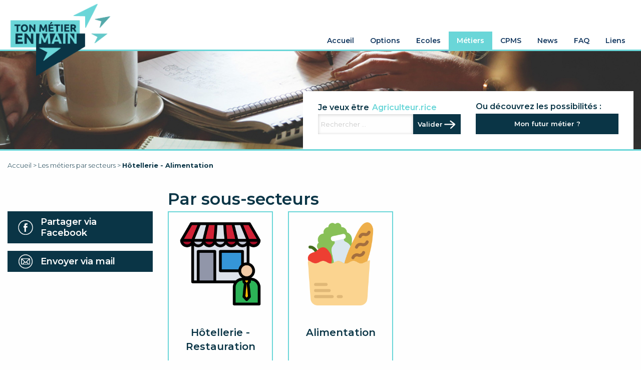

--- FILE ---
content_type: text/html; charset=utf-8
request_url: https://www.tonmetierenmain.com/jobs/secteurs/hotellerie-alimentation
body_size: 47073
content:
<!DOCTYPE html>
<html>
<head>
<script async='' src='https://www.googletagmanager.com/gtag/js?id=G-X9F34BPLG8'></script>
<script>
  window.dataLayer = window.dataLayer || [];
  function gtag(){dataLayer.push(arguments);}
  gtag('js', new Date());
  gtag('config', 'G-X9F34BPLG8');
</script>
<title>Ton métier en main</title>
<meta name="csrf-param" content="authenticity_token" />
<meta name="csrf-token" content="GTSyirMRyobbqleCDdo7Ct8ddpyOk13glcmyFu2bWrpJ+iK/sA1QIyG2vl02O+KWREK21XkL+2tqhKZwk3tsqA==" />
<meta content='Un moyen simple de trouver son metier d&#39;avenir.' name='description'>
<meta content='width=device-width, initial-scale=1.0' name='viewport'>
<link rel="stylesheet" media="screen" href="/assets/application-918324a3a42f96cb20355fb243069149599ecfdf7cfc87a8a8949ce8020d9113.css" data-turbolinks-track="reload" />
<link rel="stylesheet" media="print" href="/assets/print-5978cfed41f48956cbde98fb775f0b4954556c65608e630f5e886f0730beb159.css" data-turbolinks-track="reload" />
<script src="/assets/application-abb2681e877b90acaa39b123c44370f50a620a9c9035306c6edcc54f1728c50c.js" data-turbolinks-track="reload"></script>
<link rel="shortcut icon" type="image/x-icon" href="/assets/logo-tonmetierenmain_old2-b14cb5810a06ccbdc15fd9b1ec06f40ff11c73552dc9b3c5c55802ecde79e62d.png" />
<meta content='Ton Metier en Main' property='og:title'>
<meta content='Trouve ton Metier' property='og:description'>
<meta content='Ton Metier en Main' property='og:site_name'>
<meta content='website' property='og:type'>
<meta content='https://www.tonmetierenmain.com/uploads/sector/icon/6/Secteur_4_H%C3%B4tellerie_Alimentation.png' property='og:url'>
<meta content='1200' property='og:image:width'>
<meta content='630' property='og:image:height'>
<meta property="og:image" content="https://www.tonmetierenmain.com/uploads/sector/icon/6/Secteur_4_H%C3%B4tellerie_Alimentation.png" />
</head>
<body id='body'>
<header class='header_inter' style='background-image: url(https://www.tonmetierenmain.com/assets/bg-header3-c50f10b50572371ba8d3112a1d7b32bd3a8439d448f9386a27445e0a017544fb.jpg)'>
<div class='englob_bg_header'>
<div class='bg_header'><!-- Generator: Adobe Illustrator 21.0.0, SVG Export Plug-In . SVG Version: 6.00 Build 0) -->
<svg id='Calque_1' space='preserve' style='enable-background:new 0 0 1920 10139.5;' version='1.1' viewbox='0 0 1920 10139.5' x='0px' xmlns:xlink='http://www.w3.org/1999/xlink' xmlns='http://www.w3.org/2000/svg' y='0px'>
<style>
  .st0{fill:#86E4F0;}
  .st1{fill:#9BD3DD;}
  .st2{fill:#00C986;}
  .st3{fill:#168C6E;}
  .st4{fill:#6B441B;}
  .st5{opacity:0.32;fill:url(#ombre7_1_);enable-background:new    ;}
  .st6{fill:#199C7A;}
  .st7{opacity:0.32;fill:url(#ombre6_1_);enable-background:new    ;}
  .st8{fill:#148064;}
  .st9{opacity:0.32;fill:url(#ombre5_1_);enable-background:new    ;}
  .st10{opacity:0.32;fill:url(#ombre4gauche_1_);enable-background:new    ;}
  .st11{opacity:0.32;fill:url(#ombre4gauche-2_1_);enable-background:new    ;}
  .st12{fill:#179172;}
  .st13{opacity:0.32;fill:url(#ombre3_1_);enable-background:new    ;}
  .st14{fill:#10614C;}
  .st15{opacity:0.32;fill:url(#ombre2_1_);enable-background:new    ;}
  .st16{opacity:0.32;fill:url(#ombre1_1_);enable-background:new    ;}
  .st17{opacity:0.38;fill:#FBFBF6;enable-background:new    ;}
  .st18{fill:#FBFBF6;}
  .st19{opacity:0.3;fill:#FBFBF6;enable-background:new    ;}
  .st20{opacity:0.79;fill:#FBFBF6;enable-background:new    ;}
  .st21{opacity:0.67;fill:#FBFBF6;enable-background:new    ;}
  .st22{opacity:0.85;fill:#FBFBF6;enable-background:new    ;}
  .st23{opacity:0.35;fill:#481118;enable-background:new    ;}
  .st24{fill:#EFEFE1;}
  .st25{fill:#3C6081;}
  .st26{fill:#613D3C;}
  .st27{fill:#006C99;}
  .st28{fill:#EEEDC7;}
  .st29{fill:#A6A47E;}
  .st30{fill:#DB5164;}
  .st31{fill:#E1C85E;}
  .st32{fill:#8CA0B4;}
  .st33{fill:#DA896F;}
  .st34{fill:#283543;}
  .st35{fill:#F2F3CD;}
  .st36{fill:#7E474A;}
  .st37{fill:#E5AE81;}
  .st38{fill:#965C52;}
  .st39{fill:#584C49;}
  .st40{fill:#453436;}
  .st41{fill:#5B6A76;}
  .st42{fill:#757E8F;}
  .st43{fill:#4C4F62;}
  .st44{fill:#CFFFFF;}
  .st45{fill:#A38037;}
  .st46{fill:#242C34;}
  .st47{fill:#FFFFFF;}
</style>
<title>header_font</title>
<rect class='st0' height='10134' id='ciel' width='1920' x='1.5' y='0'></rect>
<polygon class='st1' id='ville' points='1589.3,9887.3 1589.3,9859.9 1562.6,9832.8 1562.6,9891.1 1557.4,9891.1 1557.4,9904.6 
    1541.8,9904.6 1541.8,9887.3 1526.1,9896.9 1526.1,9910.6 1524.2,9910.6 1525.4,9871.7 1523.3,9871.7 1523.3,9868.1 1521.7,9868.1 
    1519.1,9868.1 1510.8,9868.1 1510.8,9871.7 1502.6,9871.7 1503,9884.5 1495.8,9884.5 1495.8,9919.1 1491.2,9919.1 1491.2,9856.1 
    1477,9837.2 1462.9,9856.1 1462.9,9887.3 1460.6,9887.3 1451.2,9883.2 1451.2,9887.3 1446.9,9887.3 1446.9,9904.6 1438.7,9904.6 
    1438.7,9848.6 1424.9,9848.6 1424.9,9863.3 1419,9868.5 1419,9877.7 1405.1,9877.7 1405.1,9893.1 1401.4,9893.1 1401.4,9899.4 
    1387.1,9899.4 1387.1,9889.2 1381.6,9883.2 1381.6,9877.7 1379,9877.7 1379,9876 1362.1,9876 1362.1,9877.7 1359.4,9877.7 
    1359.4,9892.3 1356.3,9892.3 1356.3,9865.5 1353.1,9865.5 1353.1,9863.4 1332.1,9863.4 1332.1,9865.5 1328.9,9865.5 1328.9,9909.8 
    1326.2,9909.8 1326.2,9877.7 1323.6,9877.7 1323.6,9876 1306.6,9876 1306.6,9877.7 1304,9877.7 1304,9893.1 1302.1,9893.1 
    1302.1,9877.8 1289,9877.8 1289,9837 1289,9829.1 1277.2,9829.1 1277.2,9820.5 1265.5,9820.5 1265.5,9836.5 1252.1,9857 
    1252.1,9897.2 1238.5,9887.3 1238.5,9859.9 1211.8,9832.8 1211.8,9891.1 1206.6,9891.1 1206.6,9904.6 1191,9904.6 1191,9887.3 
    1175.3,9896.9 1175.3,9910.6 1173.4,9910.6 1174.7,9871.7 1172.5,9871.7 1172.5,9868.1 1170.9,9868.1 1168.3,9868.1 1160,9868.1 
    1160,9871.7 1151.8,9871.7 1152.2,9884.5 1145,9884.5 1145,9919.1 1140.4,9919.1 1140.4,9856.1 1126.3,9837.2 1112.1,9856.1 
    1112.1,9887.3 1109.8,9887.3 1100.4,9883.2 1100.4,9887.3 1096.1,9887.3 1096.1,9904.6 1088,9904.6 1088,9848.6 1074.1,9848.6 
    1074.1,9863.3 1068.2,9868.5 1068.2,9877.7 1054.4,9877.7 1054.4,9893.1 1050.6,9893.1 1050.6,9899.4 1036.3,9899.4 1036.3,9889.2 
    1030.9,9883.2 1030.9,9877.7 1028.3,9877.7 1028.3,9876 1011.3,9876 1011.3,9877.7 1008.7,9877.7 1008.7,9892.3 1005.5,9892.3 
    1005.5,9865.5 1002.3,9865.5 1002.3,9863.4 981.3,9863.4 981.3,9865.5 978.1,9865.5 978.1,9909.8 975.4,9909.8 975.4,9877.7 
    972.8,9877.7 972.8,9876 955.8,9876 955.8,9877.7 953.2,9877.7 953.2,9893.1 951.4,9893.1 951.4,9877.8 938.3,9877.8 938.2,9837 
    938.2,9829.1 926.5,9829.1 926.5,9820.5 914.7,9820.5 914.7,9836.5 901.3,9857 901.3,9898.8 885.5,9887.3 885.5,9859.9 
    858.8,9832.8 858.8,9891.1 853.6,9891.1 853.6,9904.6 838,9904.6 838,9887.3 822.3,9896.9 822.3,9910.6 820.3,9910.6 821.6,9871.7 
    819.5,9871.7 819.5,9868.1 817.9,9868.1 815.3,9868.1 807,9868.1 807,9871.7 798.8,9871.7 799.2,9884.5 792,9884.5 792,9919.1 
    787.3,9919.1 787.3,9856.1 773.2,9837.2 759.1,9856.1 759.1,9887.3 756.8,9887.3 747.4,9883.2 747.4,9887.3 743.1,9887.3 
    743.1,9904.6 734.9,9904.6 734.9,9848.6 721.1,9848.6 721.1,9863.3 715.2,9868.5 715.2,9877.7 701.3,9877.7 701.3,9893.1 
    697.6,9893.1 697.6,9899.4 683.3,9899.4 683.3,9889.2 677.8,9883.2 677.8,9877.7 675.2,9877.7 675.2,9876 658.2,9876 658.2,9877.7 
    655.6,9877.7 655.6,9892.3 652.5,9892.3 652.5,9865.5 649.2,9865.5 649.2,9863.4 628.3,9863.4 628.3,9865.5 625.1,9865.5 
    625.1,9909.8 622.4,9909.8 622.4,9877.7 619.8,9877.7 619.8,9876 602.8,9876 602.8,9877.7 600.2,9877.7 600.2,9893.1 598.3,9893.1 
    598.3,9877.8 585.2,9877.8 585.2,9837 585.2,9829.1 573.4,9829.1 573.4,9820.5 561.7,9820.5 561.7,9836.5 548.3,9857 548.3,9897.2 
    534.7,9887.3 534.7,9859.9 508,9832.8 508,9891.1 502.8,9891.1 502.8,9904.6 487.2,9904.6 487.2,9887.3 471.5,9896.9 471.5,9910.6 
    469.6,9910.6 470.8,9871.7 468.7,9871.7 468.7,9868.1 467.1,9868.1 464.5,9868.1 456.2,9868.1 456.2,9871.7 448,9871.7 
    448.4,9884.5 441.2,9884.5 441.2,9919.1 436.6,9919.1 436.6,9856.1 422.4,9837.2 408.3,9856.1 408.3,9887.3 406,9887.3 
    396.6,9883.2 396.6,9887.3 392.3,9887.3 392.3,9904.6 384.1,9904.6 384.1,9848.6 370.3,9848.6 370.3,9863.3 364.4,9868.5 
    364.4,9877.7 350.5,9877.7 350.5,9893.1 346.8,9893.1 346.8,9899.4 332.5,9899.4 332.5,9889.2 327,9883.2 327,9877.7 324.4,9877.7 
    324.4,9876 307.5,9876 307.5,9877.7 304.9,9877.7 304.9,9892.3 301.7,9892.3 301.7,9865.5 298.5,9865.5 298.5,9863.4 277.5,9863.4 
    277.5,9865.5 274.3,9865.5 274.3,9909.8 271.6,9909.8 271.6,9877.7 269,9877.7 269,9876 252,9876 252,9877.7 249.4,9877.7 
    249.4,9893.1 247.5,9893.1 247.5,9877.8 234.4,9877.8 234.4,9837 234.4,9829.1 222.6,9829.1 222.6,9820.5 210.9,9820.5 
    210.9,9836.5 197.5,9857 197.5,9902.3 197.5,9985.2 207.1,9985.2 209.9,9985.2 222.7,9985.2 229.7,9985.2 241.4,9985.2 
    249.1,9985.2 256.4,9985.2 274.1,9985.2 278.6,9985.2 281.3,9985.2 281.3,9985.2 308.7,9985.2 308.7,9985.2 311.9,9985.2 
    315.9,9985.2 327.1,9985.2 334,9985.2 346.8,9985.2 350.5,9985.2 364.4,9985.2 370.3,9985.2 384.1,9985.2 392.3,9985.2 
    408.3,9985.2 422.3,9985.2 436.6,9985.2 444.8,9985.2 450.8,9985.2 452.6,9985.2 468,9985.2 468.3,9985.2 471.5,9985.2 
    487.2,9985.2 502.8,9985.2 508,9985.2 513.2,9985.2 529,9985.2 534.7,9985.2 548.3,9985.2 551.2,9985.2 557.8,9985.2 560.7,9985.2 
    573.5,9985.2 580.4,9985.2 592.2,9985.2 599.9,9985.2 607.2,9985.2 624.8,9985.2 629.4,9985.2 632.1,9985.2 632.1,9985.2 
    659.5,9985.2 659.5,9985.2 662.6,9985.2 666.7,9985.2 677.9,9985.2 684.8,9985.2 697.6,9985.2 701.3,9985.2 715.2,9985.2 
    721.1,9985.2 734.9,9985.2 743.1,9985.2 759.1,9985.2 773.1,9985.2 787.3,9985.2 795.5,9985.2 801.6,9985.2 803.4,9985.2 
    818.8,9985.2 819,9985.2 822.3,9985.2 838,9985.2 853.6,9985.2 858.8,9985.2 864,9985.2 879.8,9985.2 885.5,9985.2 901.3,9985.2 
    902,9985.2 910.9,9985.2 913.7,9985.2 926.5,9985.2 933.5,9985.2 945.2,9985.2 952.9,9985.2 960.2,9985.2 977.9,9985.2 
    982.4,9985.2 985.1,9985.2 985.1,9985.2 1012.5,9985.2 1012.5,9985.2 1015.7,9985.2 1019.7,9985.2 1030.9,9985.2 1037.9,9985.2 
    1050.6,9985.2 1054.4,9985.2 1068.2,9985.2 1074.1,9985.2 1088,9985.2 1096.1,9985.2 1112.1,9985.2 1126.1,9985.2 1140.4,9985.2 
    1148.6,9985.2 1154.6,9985.2 1156.4,9985.2 1171.8,9985.2 1172.1,9985.2 1175.3,9985.2 1191,9985.2 1206.6,9985.2 1211.8,9985.2 
    1217,9985.2 1232.8,9985.2 1238.5,9985.2 1252.1,9985.2 1255,9985.2 1261.7,9985.2 1264.5,9985.2 1277.3,9985.2 1284.3,9985.2 
    1296,9985.2 1303.7,9985.2 1311,9985.2 1328.7,9985.2 1333.2,9985.2 1335.9,9985.2 1335.9,9985.2 1363.3,9985.2 1363.3,9985.2 
    1366.5,9985.2 1370.5,9985.2 1381.7,9985.2 1388.7,9985.2 1401.4,9985.2 1405.1,9985.2 1419,9985.2 1424.9,9985.2 1438.7,9985.2 
    1446.9,9985.2 1462.9,9985.2 1476.9,9985.2 1491.2,9985.2 1499.4,9985.2 1505.4,9985.2 1507.2,9985.2 1522.6,9985.2 1522.9,9985.2 
    1526.1,9985.2 1541.8,9985.2 1557.4,9985.2 1562.6,9985.2 1567.8,9985.2 1583.6,9985.2 1589.3,9985.2 1605.8,9985.2 1605.8,9899.3 
    '></polygon>
<rect class='st2' height='220.1' id='herbe' width='1920' y='9919.4'></rect>
<g id='arbres'>
<g id='arbre7tot'>
<g id='arbre7'>
<path class='st3' d='M1761.5,9956.2l9.2-16.3c-6.3-21.3-15.2-48.7-15.2-48.7s-3.4,10.3-7.4,23.3l4.4,7.8l-5-5.7
                c-1.7,5.4-3.5,11.1-5.1,16.7l5.4,9.5l-6.2-6.9c-4,13.3-7.3,25.1-7.3,27.9c0,6.2,15.8,16.7,15.8,16.7l6.8,3.7l4-2.7
                c0,0,15.9-11.5,15.9-17.7c0-2.2-2.2-11.4-5-21L1761.5,9956.2z' id='feuille7'></path>
<polygon class='st4' id='bois7' points='1756.1,9933.4 1755.5,9988.2 1758.5,9988.2           '></polygon>
</g>
<lineargradient gradienttransform='matrix(1 0 0 -1 0 15345.5)' gradientunits='userSpaceOnUse' id='ombre7_1_' x1='1738.748' x2='1768.3' y1='5342.25' y2='5342.25'>
<stop offset='0' style='stop-color:#65691F'></stop>
<stop offset='1' style='stop-color:#9E8926'></stop>
</lineargradient>
<path class='st5' d='M1756.2,9986.1c0,0-10.5,0.6-11.8,1.6s-6,27.3-5.7,32.7c1.3-0.6,27-25.1,29.5-28.3
            C1767.7,9989.6,1756.2,9986.1,1756.2,9986.1z' id='ombre7'></path>
</g>
<g id='arbre6tot'>
<g id='arbre6'>
<path class='st6' d='M1612.7,10003.7l15.9-28.1c-10.9-36.8-26.3-84.3-26.3-84.3s-5.8,17.9-12.8,40.3l7.6,13.4
                l-8.7-9.8c-2.9,9.3-6,19.3-8.9,28.9l9.3,16.5l-10.7-12c-6.9,23-12.6,43.5-12.6,48.3c0,10.7,27.3,28.9,27.3,28.9l11.8,6.3l6.9-4.6
                c0,0,27.5-20,27.5-30.6c0-3.8-3.9-19.7-8.7-36.3L1612.7,10003.7z' id='feuille6'></path>
<polygon class='st4' id='bois6' points='1603.4,9964.2 1602.3,10059 1607.6,10059             '></polygon>
</g>
<lineargradient gradienttransform='matrix(1 0 0 -1 0 15345.5)' gradientunits='userSpaceOnUse' id='ombre6_1_' x1='1573.3779' x2='1624.4999' y1='5260.5' y2='5260.5'>
<stop offset='0' style='stop-color:#65691F'></stop>
<stop offset='1' style='stop-color:#9E8926'></stop>
</lineargradient>
<path class='st7' d='M1603.6,10055.3c0,0-18.1,1.1-20.3,2.8c-2.2,1.7-10.4,47.3-9.9,56.6c2.2-1.1,46.7-43.4,51.1-48.9
            C1623.4,10061.4,1603.6,10055.3,1603.6,10055.3z' id='ombre6'></path>
</g>
<g id='arbre5tot'>
<g id='arbre5'>
<path class='st8' d='M1100.9,9922.5l6.5-11.5c-4.4-15.1-10.8-34.5-10.8-34.5s-2.4,7.3-5.3,16.5l3.1,5.5l-3.6-4
                c-1.2,3.8-2.4,7.9-3.6,11.8l3.8,6.8l-4.4-4.9c-2.8,9.4-5.2,17.8-5.2,19.8c0,4.4,11.2,11.8,11.2,11.8l4.8,2.6l2.8-1.9
                c0,0,11.3-8.2,11.3-12.5c0-1.5-1.6-8.1-3.6-14.9L1100.9,9922.5z' id='feuille5'></path>
<polygon class='st4' id='bois5' points='1097.1,9906.3 1096.6,9945.2 1098.8,9945.2           '></polygon>
</g>
<lineargradient gradienttransform='matrix(1 0 0 -1 0 15345.5)' gradientunits='userSpaceOnUse' id='ombre5_1_' x1='1084.7698' x2='1105.7297' y1='5389.6494' y2='5389.6494'>
<stop offset='0' style='stop-color:#65691F'></stop>
<stop offset='1' style='stop-color:#9E8926'></stop>
</lineargradient>
<path class='st9' d='M1097.2,9943.7c0,0-7.4,0.5-8.3,1.1c-0.9,0.6-4.3,19.4-4.1,23.2c0.9-0.5,19.2-17.8,21-20
            C1105.3,9946.2,1097.2,9943.7,1097.2,9943.7z' id='ombre5'></path>
</g>
<g id='arbre4tot'>
<g id='arbre4totdroit'>
<g id='arbre4droit'>
<path class='st6' d='M967,9964.5l8.5-15c-5.8-19.7-14.1-45.2-14.1-45.2s-3.1,9.6-6.9,21.6l4.1,7.2l-4.6-5.3
                    c-1.6,5-3.2,10.3-4.8,15.5l5,8.8l-5.7-6.4c-3.7,12.3-6.7,23.3-6.7,25.9c0,5.7,14.6,15.5,14.6,15.5l6.3,3.4l3.7-2.5
                    c0,0,14.8-10.7,14.8-16.4c0-2-2.1-10.5-4.6-19.4L967,9964.5z' id='feuille4droit'></path>
<polygon class='st4' id='bois4droit' points='962,9943.4 961.4,9994.2 964.3,9994.2               '></polygon>
</g>
<lineargradient gradienttransform='matrix(1 0 0 -1 0 15345.5)' gradientunits='userSpaceOnUse' id='ombre4gauche_1_' x1='945.9363' x2='973.351' y1='5337.3999' y2='5337.3999'>
<stop offset='0' style='stop-color:#65691F'></stop>
<stop offset='1' style='stop-color:#9E8926'></stop>
</lineargradient>
<path class='st10' d='M962.2,9992.2c0,0-9.7,0.6-10.9,1.5s-5.6,25.3-5.3,30.3c1.2-0.6,25-23.3,27.4-26.2
                C972.8,9995.5,962.2,9992.2,962.2,9992.2z' id='ombre4gauche'></path>
</g>
<g id='arbre4totgauche'>
<g id='arbre4gauche'>
<path class='st3' d='M941.8,9970.9l5.8-10.2c-3.9-13.4-9.5-30.6-9.5-30.6s-2.1,6.5-4.7,14.6l2.8,4.9
                    l-3.2-3.6c-1.1,3.4-2.2,7-3.2,10.5l3.4,6l-3.9-4.4c-2.5,8.4-4.6,15.8-4.6,17.5c0,3.9,9.9,10.5,9.9,10.5l4.3,2.3l2.5-1.7
                    c0,0,10-7.2,10-11.1c0-1.4-1.4-7.2-3.2-13.2L941.8,9970.9z' id='feuille4gauche'></path>
<polygon class='st4' id='bois4gauche' points='938.4,9956.6 938,9991 939.9,9991              '></polygon>
</g>
<lineargradient gradienttransform='matrix(1 0 0 -1 0 15345.5)' gradientunits='userSpaceOnUse' id='ombre4gauche-2_1_' x1='927.5104' x2='946.08' y1='5345' y2='5345'>
<stop offset='0' style='stop-color:#65691F'></stop>
<stop offset='1' style='stop-color:#9E8926'></stop>
</lineargradient>
<path class='st11' d='M938.5,9989.7c0,0-6.6,0.4-7.4,1c-0.8,0.6-3.8,17.2-3.6,20.6
                c0.8-0.4,17-15.8,18.6-17.8C945.7,9991.9,938.5,9989.7,938.5,9989.7z' id='ombre4gauche-2'></path>
</g>
</g>
<g id='arbre3tot'>
<g id='arbre3'>
<path class='st12' d='M588.5,9956.4l12-21.2c-8.2-27.8-19.8-63.6-19.8-63.6s-4.4,13.5-9.7,30.4l5.7,10.1l-6.6-7.4
                c-2.2,7-4.5,14.5-6.7,21.8l7,12.5l-8.1-9.1c-5.2,17.4-9.5,32.8-9.5,36.4c0,8.1,20.5,21.8,20.5,21.8l8.9,4.8l5.2-3.5
                c0,0,20.8-15,20.8-23.1c0-2.8-2.9-14.9-6.5-27.3L588.5,9956.4z' id='feuille3'></path>
<polygon class='st4' id='bois3' points='581.5,9926.6 580.6,9998.1 584.6,9998.1          '></polygon>
</g>
<lineargradient gradienttransform='matrix(1 0 0 -1 0 15345.5)' gradientunits='userSpaceOnUse' id='ombre3_1_' x1='558.7817' x2='597.4' y1='5327.7998' y2='5327.7998'>
<stop offset='0' style='stop-color:#65691F'></stop>
<stop offset='1' style='stop-color:#9E8926'></stop>
</lineargradient>
<path class='st13' d='M581.6,9995.3c0,0-13.7,0.8-15.3,2.1c-1.6,1.3-7.9,35.7-7.5,42.7c1.7-0.8,35.2-32.8,38.6-36.9
            C596.5,9999.9,581.6,9995.3,581.6,9995.3z' id='ombre3'></path>
</g>
<g id='arbre2tot'>
<g id='arbre2'>
<path class='st14' d='M347.3,9910.5l4.1-7.3c-2.8-9.6-6.8-22-6.8-22s-1.5,4.7-3.3,10.5l2,3.5l-2.3-2.5
                c-0.8,2.4-1.6,5-2.3,7.5l2.4,4.3l-2.8-3.1c-1.8,6-3.3,11.3-3.3,12.6c0,2.8,7.1,7.5,7.1,7.5l3.1,1.7l1.8-1.2c0,0,7.2-5.2,7.2-8
                c-0.5-3.2-1.3-6.4-2.3-9.4L347.3,9910.5z' id='feuille2'></path>
<polygon class='st4' id='bois2' points='344.8,9900.2 344.5,9924.9 345.9,9924.9          '></polygon>
</g>
<lineargradient gradienttransform='matrix(1 0 0 -1 0 15345.5)' gradientunits='userSpaceOnUse' id='ombre2_1_' x1='336.9966' x2='350.3' y1='5413.7998' y2='5413.7998'>
<stop offset='0' style='stop-color:#65691F'></stop>
<stop offset='1' style='stop-color:#9E8926'></stop>
</lineargradient>
<path class='st15' d='M344.9,9924c0,0-4.7,0.3-5.3,0.7c-0.6,0.4-2.7,12.3-2.6,14.7c0.6-0.3,12.2-11.3,13.3-12.7
            C350,9925.5,344.9,9924,344.9,9924z' id='ombre2'></path>
</g>
<g id='arbre1tot'>
<g id='arbre1'>
<path class='st6' d='M225.6,9967l24-42.5C233.3,9868.8,210,9797,210,9797s-8.8,27.1-19.4,60.9l11.4,20.3
                l-13.2-14.8c-4.4,14.1-9,29.1-13.4,43.7l14.1,25l-16.1-18.2c-10.4,34.8-19,65.7-19,73c0,16.2,41.2,43.7,41.2,43.7l17.8,9.6
                l10.4-7c0,0,41.7-30.1,41.7-46.3c0-5.7-5.9-29.8-13.1-54.8L225.6,9967z' id='feuille1'></path>
<polygon class='st4' id='bois1' points='211.6,9907.3 209.9,10050.7 218,10050.7          '></polygon>
</g>
<lineargradient gradienttransform='matrix(1 0 0 -1 0 15345.5)' gradientunits='userSpaceOnUse' id='ombre1_1_' x1='166.163' x2='243.5' y1='5255.5' y2='5255.5'>
<stop offset='0' style='stop-color:#65691F'></stop>
<stop offset='1' style='stop-color:#9E8926'></stop>
</lineargradient>
<path class='st16' d='M212,10045.1c0,0-27.4,1.7-30.8,4.2s-15.8,71.5-15,85.6c3.3-1.7,70.6-65.7,77.3-74
            C241.9,10054.2,212,10045.1,212,10045.1z' id='ombre1'></path>
</g>
</g>
<g id='nuages'>
<path class='st17' d='M1762.1,9585.1c-1.8,0-3.6,0.5-5.2,1.4c-0.1-5.5-4.7-9.8-10.2-9.7c-2,0.1-4,0.7-5.6,1.9
        c-0.3-9.7-8.3-17.3-18-17c-7.8,0.2-14.5,5.5-16.5,13.1c-7.6-4.7-17.5-2.3-22.2,5.2c-4.7,7.6-2.3,17.5,5.2,22.2
        c1,0.6,2.1,1.2,3.3,1.6c1.1,0.6,2.3,0.9,3.5,0.9h63c5.3,1.4,10.8-1.7,12.2-7.1c1.4-5.3-1.7-10.8-7.1-12.2
        C1763.8,9585.2,1763,9585.1,1762.1,9585.1L1762.1,9585.1z' id='nuage18'></path>
<path class='st18' d='M1518.3,9461.7c-2.3,0-4.6,0.6-6.6,1.8c-0.2-7.1-6.1-12.6-13.1-12.4c-2,0.1-4,0.6-5.8,1.6
        c-0.9-4.1-2.7-8-5.4-11.3c-2.7-3.8-6.5-6.8-10.9-8.3c-8.4-3.6-18-2.9-25.8,1.9c-4.3-16.2-20.8-25.9-37.1-21.6
        c-13,3.4-22.2,15-22.6,28.5c-7.7-5.6-18.5-3.9-24.1,3.8c-2,2.8-3.2,6.2-3.3,9.7c-8.2-4.9-18.8-2.3-23.7,5.8
        c-4.9,8.2-2.3,18.8,5.8,23.7c4,2.4,8.9,3.1,13.4,1.9h73.1c0.5,0.1,1.1,0.1,1.6,0.2h81c6.8,1.9,13.9-2.2,15.7-9
        c1.8-6.8-2.2-13.9-9-15.7C1520.5,9461.9,1519.4,9461.7,1518.3,9461.7L1518.3,9461.7z' id='nuage17'></path>
<path class='st19' d='M1281.4,9764.2c-2.4,1.4-5.4,0.7-6.8-1.7c-0.4-0.7-0.7-1.6-0.7-2.4c-1,0-2.1,0.3-2.9,0.9
        c-0.1-4.8-4.2-8.6-9-8.5c-3.9,0.1-7.2,2.8-8.2,6.5c-3.8-2.3-8.8-1.2-11.1,2.6c-2.3,3.8-1.2,8.8,2.6,11.1c0.5,0.3,1.1,0.6,1.7,0.8
        c0.5,0.3,1.1,0.4,1.7,0.4h31.5c2.7,0.7,5.4-0.9,6.1-3.5c0.7-2.7-0.9-5.4-3.5-6.1C1282.2,9764.3,1281.8,9764.2,1281.4,9764.2
        L1281.4,9764.2z' id='nuage16'></path>
<path class='st18' d='M1107.4,9688.1c-1.7,0-3.3,0.5-4.8,1.3c-0.1-5.1-4.4-9.1-9.4-8.9c-1.9,0.1-3.7,0.7-5.2,1.8
        c-0.2-8.9-7.7-16-16.6-15.7c-7.2,0.2-13.4,5.1-15.2,12.1c-7-4.3-16.2-2.1-20.5,4.9s-2.1,16.2,4.9,20.5c0.9,0.6,1.9,1,3,1.4
        c1,0.5,2.1,0.8,3.2,0.8h58.2c4.9,1.3,10-1.6,11.3-6.5c1.3-4.9-1.6-10-6.5-11.3C1109.1,9688.2,1108.3,9688.1,1107.4,9688.1
        L1107.4,9688.1z' id='nuage15'></path>
<path class='st20' d='M941.3,9391.5c-2.3,0-4.6,0.6-6.6,1.8c-0.2-7-6-12.5-13-12.3c-2.6,0.1-5,0.9-7.1,2.4
        c-0.3-12.3-10.6-22-22.9-21.7c-9.9,0.3-18.4,7-20.9,16.6c-9.7-5.9-22.3-2.9-28.2,6.7c-5.9,9.7-2.9,22.3,6.7,28.2
        c1.3,0.8,2.7,1.4,4.1,1.9c1.4,0.7,2.9,1.1,4.4,1.1H938c6.8,1.7,13.7-2.4,15.4-9.2s-2.4-13.7-9.2-15.4
        C943.2,9391.6,942.3,9391.5,941.3,9391.5L941.3,9391.5z' id='nuage14'></path>
<path class='st17' d='M740.8,9621.2c-1.3,0-2.5,0.3-3.6,1c-0.1-3.8-3.3-6.8-7.1-6.7c-1.4,0-2.7,0.5-3.8,1.3
        c-0.2-6.7-5.8-12-12.5-11.8c-5.4,0.2-10,3.8-11.4,9c-5.3-3.3-12.2-1.6-15.4,3.6c-3.3,5.3-1.6,12.2,3.6,15.4
        c0.7,0.4,1.5,0.8,2.3,1.1c0.7,0.4,1.6,0.6,2.4,0.6H739c3.7,1,7.5-1.2,8.5-4.9c1-3.7-1.2-7.5-4.9-8.5
        C742,9621.3,741.4,9621.2,740.8,9621.2L740.8,9621.2z' id='nuage13'></path>
<path class='st21' d='M559.5,9448.5c-2,0-4,0.5-5.7,1.6c-0.2-6.1-5.3-10.9-11.4-10.7c-2.2,0.1-4.4,0.8-6.2,2.1
        c-0.3-10.7-9.3-19.2-20-18.9c-8.6,0.2-16,6.1-18.2,14.5c-8.4-5.2-19.5-2.6-24.7,5.8c-5.2,8.4-2.6,19.5,5.8,24.7
        c1.2,0.7,2.4,1.3,3.7,1.8c1.2,0.6,2.5,0.9,3.9,0.9h70c5.9,1.6,12-1.9,13.5-7.8c1.6-5.9-1.9-12-7.8-13.5
        C561.4,9448.5,560.5,9448.4,559.5,9448.5L559.5,9448.5z' id='nuage12'></path>
<path class='st22' d='M331.8,9678.7c-1.1,0-2.2,0.3-3.1,0.9c-0.1-3.3-2.9-5.9-6.2-5.8c-0.9,0-1.9,0.3-2.7,0.7
        c-0.4-1.9-1.3-3.7-2.5-5.3c-1.3-1.8-3.1-3.2-5.1-3.9c-3.9-1.7-8.3-1.4-12,0.9c-2-7.6-9.8-12.1-17.3-10.1c-6.1,1.6-10.3,7-10.5,13.3
        c-3.6-2.6-8.6-1.9-11.3,1.7c-1,1.3-1.5,2.9-1.6,4.6c-3.8-2.3-8.8-1.1-11.1,2.7c-2.3,3.8-1.1,8.8,2.7,11.1c1.9,1.1,4.1,1.5,6.3,0.9
        h34.1c0.2,0,0.5,0.1,0.8,0.1h37.8c3.2,0.9,6.5-1,7.4-4.1c0.9-3.2-1-6.5-4.1-7.4C332.8,9678.7,332.3,9678.7,331.8,9678.7
        L331.8,9678.7z' id='nuage11'></path>
<path class='st19' d='M162.9,9590.8c-0.8,0-1.6,0.2-2.3,0.6c-0.1-2.4-2.1-4.4-4.5-4.3c-0.9,0-1.8,0.3-2.5,0.8
        c-0.1-4.3-3.7-7.7-8-7.5c-3.4,0.1-6.4,2.5-7.3,5.8c-3.4-2.1-7.8-1-9.9,2.3c-2.1,3.4-1,7.8,2.3,9.9c0.5,0.3,1,0.5,1.5,0.7
        c0.5,0.3,1,0.4,1.5,0.4h28c2.4,0.6,4.8-0.8,5.4-3.1c0.6-2.4-0.8-4.8-3.1-5.4C163.7,9590.8,163.3,9590.8,162.9,9590.8z' id='nuage10'></path>
<path class='st17' d='M1766.3,9631.3c-1.9,0-3.8,0.5-5.4,1.5c-0.2-5.7-4.9-10.2-10.6-10.1c-2.1,0.1-4.1,0.7-5.8,2
        c-0.3-10.1-8.6-18-18.7-17.7c-8.1,0.2-15.1,5.8-17.1,13.6c-7.9-4.9-18.2-2.4-23.1,5.5s-2.4,18.2,5.5,23.1c1.1,0.7,2.2,1.2,3.4,1.6
        c1.1,0.6,2.4,0.9,3.6,0.9h65.6c5.5,1.5,11.2-1.8,12.7-7.3s-1.8-11.2-7.3-12.7C1768.1,9631.4,1767.2,9631.3,1766.3,9631.3
        L1766.3,9631.3z' id='nuage9'></path>
<path class='st18' d='M1504.4,9524c-2.2,0-4.3,0.6-6.2,1.7c-0.2-6.6-5.7-11.8-12.2-11.6c-1.9,0.1-3.7,0.6-5.4,1.5
        c-0.8-3.8-2.6-7.5-5-10.5c-2.5-3.6-6-6.3-10.2-7.8c-7.8-3.4-16.8-2.7-24,1.8c-4-15.1-19.4-24.1-34.5-20.2
        c-12.1,3.2-20.7,14-21.1,26.6c-7.2-5.2-17.2-3.6-22.4,3.6c-1.9,2.6-3,5.8-3.1,9c-7.6-4.6-17.5-2.2-22.1,5.4s-2.2,17.5,5.4,22.1
        c3.8,2.3,8.3,2.9,12.5,1.8h68.1c0.5,0.1,1,0.1,1.5,0.1h75.4c6.4,1.7,12.9-2,14.6-8.4c1.7-6.4-2-12.9-8.4-14.6
        C1506.5,9524.2,1505.4,9524,1504.4,9524L1504.4,9524z' id='nuage8'></path>
<path class='st19' d='M1280.7,9775.9c-2.5,1.5-5.8,0.7-7.3-1.8c-0.5-0.8-0.7-1.7-0.8-2.6c-1.1,0-2.2,0.3-3.1,1
        c-0.2-5.2-4.5-9.3-9.7-9.1c-4.2,0.1-7.7,3-8.8,7c-4.1-2.5-9.4-1.3-11.9,2.8c-2.5,4.1-1.3,9.4,2.8,11.9c0.6,0.3,1.2,0.6,1.8,0.8
        c0.6,0.3,1.2,0.5,1.9,0.5h33.8c2.8,0.8,5.8-0.9,6.5-3.8c0.8-2.8-0.9-5.8-3.8-6.5C1281.6,9776,1281.2,9775.9,1280.7,9775.9
        L1280.7,9775.9z' id='nuage7'></path>
<path class='st18' d='M1118.6,9734.2c-1.9,0-3.8,0.5-5.5,1.5c-0.2-5.8-5-10.4-10.8-10.2c-2.1,0.1-4.2,0.8-5.9,2
        c-0.3-10.2-8.8-18.3-19-18c-8.2,0.2-15.4,5.9-17.4,13.8c-8-4.9-18.6-2.4-23.5,5.6s-2.4,18.6,5.6,23.5c1.1,0.7,2.2,1.2,3.4,1.6
        c1.1,0.6,2.4,0.9,3.7,0.9h66.7c5.6,1.5,11.4-1.8,12.9-7.4s-1.8-11.4-7.4-12.9C1120.5,9734.3,1119.6,9734.2,1118.6,9734.2
        L1118.6,9734.2z' id='nuage6'></path>
<path class='st20' d='M926.2,9417.7c-1.9,0-3.9,0.5-5.5,1.5c-0.2-5.9-5.1-10.5-11-10.4c-2.1,0.1-4.2,0.8-6,2
        c-0.3-10.4-8.9-18.5-19.3-18.2c-8.3,0.2-15.5,5.9-17.6,14c-8.1-5-18.8-2.5-23.8,5.7c-5,8.2-2.5,18.8,5.7,23.8
        c1.1,0.7,2.3,1.2,3.5,1.6c1.1,0.6,2.4,0.9,3.7,0.9h67.5c5.7,1.4,11.5-2,12.9-7.8c1.4-5.7-2-11.5-7.8-12.9
        C927.8,9417.8,927,9417.7,926.2,9417.7L926.2,9417.7z' id='nuage5'></path>
<path class='st17' d='M748.5,9575.3c-1.4,0-2.8,0.4-4,1.1c-0.1-4.3-3.7-7.6-8-7.5c-1.6,0-3.1,0.6-4.3,1.5
        c-0.2-7.5-6.5-13.4-14-13.2c-6,0.2-11.2,4.3-12.8,10.1c-5.9-3.6-13.6-1.8-17.3,4.1c-3.6,5.9-1.8,13.6,4.1,17.3
        c0.8,0.5,1.7,0.9,2.6,1.2c0.8,0.4,1.8,0.7,2.7,0.7h48.9c4.1,1.1,8.4-1.3,9.5-5.4s-1.3-8.4-5.4-9.5
        C749.9,9575.4,749.2,9575.3,748.5,9575.3L748.5,9575.3z' id='nuage4'></path>
<path class='st21' d='M568.6,9471.6c-2.2,0-4.4,0.6-6.3,1.7c-0.2-6.7-5.7-11.9-12.4-11.7c-2.4,0.1-4.8,0.9-6.7,2.3
        c-0.3-11.7-10.1-20.9-21.8-20.6c-9.4,0.3-17.5,6.7-19.9,15.8c-9.2-5.7-21.2-2.9-26.9,6.3c-5.7,9.2-2.9,21.2,6.3,26.9
        c1.3,0.8,2.6,1.4,4.1,1.9c1.3,0.7,2.7,1,4.2,1h76.3c6.4,1.7,13-2.1,14.8-8.5c1.7-6.4-2.1-13-8.5-14.8
        C570.7,9471.7,569.6,9471.6,568.6,9471.6L568.6,9471.6z' id='nuage3'></path>
<path class='st22' d='M347.1,9728.7c-1.3,0-2.5,0.3-3.6,1c-0.1-3.9-3.3-6.9-7.2-6.8c-1.1,0-2.2,0.3-3.1,0.8
        c-0.5-2.3-1.5-4.4-2.9-6.2c-1.5-2.1-3.6-3.7-6-4.6c-4.6-2-9.8-1.6-14,1c-2.3-8.9-11.4-14.1-20.3-11.8c-7.1,1.9-12.1,8.2-12.3,15.5
        c-4.2-3.1-10.1-2.2-13.2,2c-1.1,1.6-1.8,3.4-1.8,5.4c-4.5-2.7-10.3-1.3-13,3.2s-1.3,10.3,3.2,13c2.2,1.3,4.9,1.7,7.3,1h40
        c0.3,0.1,0.6,0.1,0.9,0.1h44.2c3.7,1,7.6-1.1,8.6-4.9c1-3.7-1.1-7.6-4.9-8.6C348.4,9728.7,347.7,9728.6,347.1,9728.7L347.1,9728.7z
        ' id='nuage2'></path>
<path class='st19' d='M171.3,9536c-1,0-1.9,0.3-2.8,0.8c-0.1-2.9-2.5-5.3-5.5-5.2c-1.1,0-2.1,0.4-3,1
        c-0.2-5.2-4.5-9.3-9.7-9.1c-4.2,0.1-7.7,3-8.8,7c-4.1-2.5-9.4-1.3-11.9,2.8c-2.5,4.1-1.3,9.4,2.8,11.9c0.6,0.3,1.2,0.6,1.8,0.8
        c0.6,0.3,1.2,0.5,1.9,0.5h33.8c2.8,0.8,5.8-0.9,6.5-3.8c0.8-2.8-0.9-5.8-3.8-6.5C172.2,9536,171.7,9536,171.3,9536z' id='nuage1'></path>
</g>
<g id='livres'>
<g id='groupelivre1'>
<g id='groupelivre2'>
<g id='livresgrptrue'>
<ellipse class='st23' cx='1293.5' cy='10096' id='ombrelivre' rx='152.2' ry='10.9'></ellipse>
<g id='livre8'>
<path class='st18' d='M1401,10092.7h-194.9c-12.1,0-23.4-9.1-23.4-19.6v-2.9c0-10.5,11.4-19.1,23.4-19.1H1401
                        c0,0-5.5,6.9-5.5,19.8C1395.5,10085.7,1401,10092.7,1401,10092.7z'></path>
<path class='st24' d='M1403.2,10093.6h-122.4v-40.7h122.4c0,0-5.5,6.5-5.5,19.4C1397.8,10087.1,1403.2,10093.6,1403.2,10093.6z
                        '></path>
<path class='st25' d='M1209.8,10093.3c-13.4,0-23.6-8.7-23.6-19.7v-2.9c-0.1-5.5,2.5-10.8,6.9-14.2c4.8-3.7,10.6-5.7,16.7-5.6
                        c0.8,0,1.5,0.6,1.6,1.4c0,0,0,0,0,0.1c0,0.8-0.3,1.4-1.2,1.4c-11.7,0-20.4,7.4-20.4,16.9v2.9c0,9.4,8.6,16.8,20.2,16.8
                        c0.8-0.1,1.5,0.6,1.6,1.4l0,0C1211.4,10092.7,1210.7,10093.3,1209.8,10093.3z'></path>
<path class='st26' d='M1404.6,10094.5h-199c-13.7,0-25.6-9.4-25.6-21.4v-2.9c0-11.6,11.7-20.9,25.6-20.9h199v4.4h-199
                        c-10.8,0-19.4,7.6-19.4,16.4v2.9c0,9.2,8.9,17,19.4,17h199V10094.5z'></path>
</g>
<g id='livre7'>
<rect class='st27' height='32.7' width='187.5' x='1204.8' y='10016.6'></rect>
<rect class='st28' height='32.7' width='6.2' x='1215.4' y='10016.6'></rect>
<rect class='st28' height='32.7' width='8' x='1226' y='10016.6'></rect>
</g>
<g id='livre6'>
<path class='st18' d='M1407.5,10014.9h-197.2c-8.8,0.1-16-6.9-16.2-15.6v-2.3c0-8.2,6.8-14.9,16.2-14.9h197.2
                        c0,0-4.2,5.6-4.2,15.6C1403.2,10009.2,1407.5,10014.9,1407.5,10014.9z'></path>
<path class='st24' d='M1407.5,9982.8h-144v31.6h144c0,0-4.2-5.1-4.2-16.5C1403.2,9987.9,1407.5,9982.8,1407.5,9982.8z'></path>
<path class='st29' d='M1212.7,10016c-10,0-17.7-7.4-17.7-16.4v-2.2c0-8.8,7.9-16,18.2-16c0.7,0,1.3,0.5,1.4,1.3
                        c0,0.1,0,0.1,0,0.2c0,0.8-1.1,1.4-2,1.4c-8.5,0-15.8,5.9-15.8,13.1v2.2c0,7.5,6.9,13.6,15.1,13.6c0.9,0,2,0.6,2,1.4
                        C1213.9,10015.4,1213.6,10016,1212.7,10016z'></path>
<path class='st30' d='M1411.7,10016.6h-201.8c-10.2,0-19.3-8.2-19.3-17.4v-2.2c0-8.9,8.5-15.8,19.3-15.8h201.8v3.5h-201.8
                        c-6.3,0-14.8,7.5-14.8,12.2v2.2c0.3,8.1,6.8,14.5,14.8,14.7h201.8V10016.6z'></path>
</g>
<g id='livre5'>
<path class='st18' d='M1393.1,9980.4h-124.3c-8.1,0-14.5-3.2-14.5-10.3v-1.9c0-7.1,6.4-8.2,14.5-8.2h124.3V9980.4z'></path>
<path class='st24' d='M1400.3,9980.4h-81.4V9960h81.4c-1.4,3.2-2.1,6.7-2,10.2C1398.2,9973.7,1398.9,9977.2,1400.3,9980.4z'></path>
<path class='st31' d='M1269.2,9981.3h133.6v-1.8h-133.6c-9.2,0-13.2-3.3-13.2-9.4v-1.9c0-5.3,3.5-7.3,13.2-7.3h133.6v-2.7
                        h-133.6c-6.9,0-14.9,1.3-14.9,9.9v1.9C1254.3,9975.2,1255.9,9981.3,1269.2,9981.3z'></path>
</g>
<g id='livre4'>
<path class='st18' d='M1357,9957.4h-127.4c-9,0-16.9-7.5-16.9-15.4v-2.2c0-7.9,7.8-13.4,16.9-13.4H1357c0,0-4.1,5.1-4.1,14.8
                        C1352.9,9952.3,1357,9957.4,1357,9957.4z'></path>
<path class='st24' d='M1358.7,9957.4H1257v-31h101.7c0,0-4.1,5.1-4.1,14.8C1354.6,9952.3,1358.7,9957.4,1358.7,9957.4z'></path>
<path class='st25' d='M1232.3,9957.2c-10.1,0-17.8-6.5-17.8-14.8v-2.2c0-4.2,1.9-8.1,5.3-10.6c3.6-2.8,8-4.3,12.6-4.2
                        c0.6,0,1.1,0.4,1.2,1l0,0c0,0.6-0.8,1.1-1.4,1.1c-8.7,0-15.8,5.6-15.8,12.7v2.2c0,7.1,7,12.6,15.7,12.6c0.7,0,1.4,0.5,1.4,1.1
                        s-0.4,1-0.9,1.1C1232.3,9957.2,1232.3,9957.2,1232.3,9957.2z'></path>
<path class='st32' d='M1359.5,9958.3h-130.3c-10.2,0-18.2-7.3-18.2-16.3v-2.2c0-8.7,7.8-16.1,18.2-16.1h130.3v3.5h-130.3
                        c-8.1,0-14.7,5.9-14.7,12.5v2.2c0,6.9,6.9,13.6,14.7,13.6h130.3V9958.3z'></path>
</g>
<g id='livre3'>
<rect class='st30' height='20.3' width='174.2' x='1209.2' y='9903.5'></rect>
<rect class='st28' height='20.3' width='7.1' x='1371' y='9903.5'></rect>
<rect class='st28' height='20.3' width='7.1' x='1362.2' y='9903.5'></rect>
</g>
<g id='livre2'>
<path class='st18' d='M1350.3,9902.6h-53c-5.6,0-11.2-4.6-11.2-9.5v-1.3c0-4.9,5.6-8.6,11.2-8.6h53c0,0-2.5,3.3-2.5,9.3
                        C1347.8,9899.3,1350.3,9902.6,1350.3,9902.6z'></path>
<path class='st26' d='M1296.4,9901.7h-54.7c-5.6,0-10.4-4-10.4-8.9v-1.3c0-4.9,4.8-8.3,10.4-8.3h54.7c0,0-5.7,2.8-5.7,8.8
                        C1290.8,9896,1292.9,9899.7,1296.4,9901.7z'></path>
<path class='st25' d='M1297.1,9902.7c0.3,0,0.5-0.1,0.7-0.3c0.2-0.3,0.2-0.7-0.1-0.9c-0.1,0-0.1-0.1-0.2-0.1
                        c-3.3-2-5.3-5.5-5.3-9.4c0-5.6,5.3-8.5,5.3-8.5c0.3-0.1,0.5-0.5,0.4-0.8c0-0.1-0.1-0.1-0.1-0.2c-0.3-0.3-0.8-0.4-1.2-0.2
                        c-0.3,0.1-5.9,3.3-5.9,9.6c0,4.3,2.3,8.4,6.1,10.6C1296.8,9902.5,1296.9,9902.6,1297.1,9902.7z'></path>
<path class='st26' d='M1241.8,9903.5h110.7v-1.8h-110.7c-4.7,0-9.6-4.4-9.6-8.9v-1.3c0-4.2,4.5-7.5,9.6-7.5h110.7v-1.8h-110.7
                        c-6.5,0-11.4,3.8-11.4,9.2v1.3C1230.4,9898.5,1235.7,9903.5,1241.8,9903.5z'></path>
</g>
<g id='livre1'>
<path class='st18' d='M1251.2,9882.2h61.2c3.7,0,6.4-4.2,6.4-8v-1c0.2-3.6-2.6-6.6-6.2-6.8c-0.1,0-0.2,0-0.3,0h-61.2
                        c1.2,2.4,1.7,5,1.7,7.6C1252.9,9879.3,1251.2,9882.2,1251.2,9882.2z'></path>
<path class='st25' d='M1313.3,9881.9c-0.2,0-0.3-0.1-0.4-0.2c-0.1-0.2-0.4-0.2-0.2-0.4c2.2-1.8,3.4-4.5,3.3-7.4
                        c0-2.5-1.1-4.8-3-6.4c-0.2-0.2-0.3-0.5-0.1-0.7c0.1-0.2,0.8,0.1,1,0.3c0.2,0.2,3,2.1,3,6.8c0,5.4-3.3,7.8-3.4,7.9
                        C1313.4,9881.9,1313.4,9881.9,1313.3,9881.9z'></path>
<path class='st31' d='M1348.9,9865.2H1250v2.6h64.3c1.5,1.7,2.4,3.9,2.4,6.3c0,2.5-0.8,5-2.4,7H1250v1.3h99.1
                        c3.9-0.1,6.8-3.6,6.8-8.2v-1.1C1355.9,9868.8,1353.2,9865.2,1348.9,9865.2z'></path>
</g>
</g>
</g>
</g>
</g>
<g id='Personnage'>
<path class='st33' d='M1323.1,9580.1c0,0,2.4,4.8,4,8.9c-1.7,3.7-3.6,7.4-5.6,10.9l-11.5-8c0,0,2.4-3,0.6-12.1
        C1312.3,9578.1,1323.1,9580.1,1323.1,9580.1z' id='cou'></path>
<path class='st34' d='M1349.8,9688.7c0,0-12.3,142.3-7.5,169.1l-3.2,1.1c0,0,4,4,7.3,4.8c1.1,1.6-1.9,1.3-4,1.1
        c-3-0.7-6-1.5-8.9-2.4l1.9-3.5c-1.1-1.1-5.8-48.5-1.3-61.7c-0.4-5.2-6.8-63.6-6.4-77.7c0,0-29.3,69.7-34.6,76.6
        c-3.2,17.7-15.8,62.3-16.1,63.3c-0.8,0.3-2.2,0.5-2.2,0.5l-0.3,5.1c0,0-11.3,0.5-12.6-0.8c0.3-0.8,7.8-3.2,8.9-4.3
        c0.3-0.8-1.9-1.9-1.9-1.9s18.9-65.4,22.2-82.7c3.3-17.3,12.9-85,12.9-85L1349.8,9688.7z' id='pantalon'></path>
<path class='st35' d='M1327.2,9589l-4.8,7.3l-12.1-5.6c0,0-14.9,2-23.8,9.3c0,0,19.7,64.4,16.5,92.2
        c0,0,22.6,8.5,46.3,0.4c0,0,2.8-62-3.2-89c-1.2-1.6,0.4-7.3,0.4-7.3S1339.3,9591,1327.2,9589z' id='corps'></path>
<g id='tetetot'>
<g id='tetesansbouche'>
<g id='tete'>
<g id='basetete'>
<path class='st36' d='M1331.9,9525.2c0,0,6.9,5,6.5,10.4c-0.4,5.4-6.5,19.1-6.5,19.1
                        S1322.8,9531.7,1331.9,9525.2z' id='tempedroit'></path>
<path class='st37' d='M1290.8,9564c6.8,16.4,23.1,20.4,31,18s16.2-12.2,13.8-20.1c-2.4-7.9-2-14-1.1-24.1
                        s-8.2-16.4-8.2-16.4s-16.6-11.3-33.5,0.9C1275.9,9534.5,1290.8,9564,1290.8,9564z' id='tete-2'></path>
<path class='st33' d='M1291.2,9558c0,0-8.5-10.3-10.2-2.2C1279.3,9563.9,1297.4,9575.1,1291.2,9558z' id='oreille'></path>
<path class='st33' d='M1296.8,9536c0,0-2.5,13.5-2.2,19.8s3.2,19.5,20.8,24.9c6.7-0.3,15-4.3,15-4.3
                        c-3.3,4.4-8.5,7-14,6.9c-9.4,0-20.8-6.2-25.8-17.5c-3.6-10.1-5.4-28.3-5.4-28.3L1296.8,9536z' id='menton'></path>
<path class='st36' d='M1309.9,9528.9c0,0,11.9,11.5,18.4,6.5s19.2-19,9.3-29.9s-43-2-54.1,17.3
                        c0.7,1.8,2.3,3.3,4.2,3.8c0,0-5.9,3.6-6.3,8.3c0.2,4,4.9,19.2,4.9,19.2s4.1,2.5,7.1,9l2.6-1.5l-5.6-19.2L1309.9,9528.9z' id='basecheveu'></path>
<path class='st38' d='M1326.6,9503.4c0,0,11.6,0.3,11.6,8.8c-2.3,8.6-42.4,9.6-42.6,7.4
                        s18.7-10.3,16.9-10.6c-1.8-0.3-17.2,5.3-22.3,10.9C1291.5,9516.6,1302,9504.1,1326.6,9503.4z' id='refletcheveubase'></path>
<path class='st38' d='M1290.2,9530.2c0,0-5.8-1.1-5.8,5c0.3,5.7,3,5.9,4.9,4.8s14-9.4,9.3-8.8
                        C1295.8,9531.5,1292.9,9531.2,1290.2,9530.2z' id='refletcheveu'></path>
</g>
<path class='st36' d='M1316.7,9546.3c0,0-8.9-0.2-12.9,1.5c0.2-1.9,6.2-4.6,8.2-4.7
                    S1316.7,9546.3,1316.7,9546.3z' id='sourcilgauche'></path>
<path class='st36' d='M1325.1,9545.1c0,0,6.6,0.6,9.3,2.3c0-1.5-4.2-3.9-5.7-4.2
                    C1327.2,9542.9,1325.1,9545.1,1325.1,9545.1z' id='sourcildroit'></path>
<ellipse class='st36' cx='1312.8' cy='9551.9' id='oeilgauche' rx='1.4' ry='2.2' transform='matrix(0.9989 -4.727734e-02 4.727734e-02 0.9989 -450.1196 72.7477)'></ellipse>
<ellipse class='st36' cx='1328.9' cy='9551.2' id='oeildroit' rx='1.4' ry='2.2' transform='matrix(0.9989 -4.727734e-02 4.727734e-02 0.9989 -450.0685 73.5081)'></ellipse>
<path class='st33' d='M1324.6,9558l11.1-3c0,0-1.5,9.7-9,7.8C1324.2,9562.4,1324.6,9558,1324.6,9558z' id='nez'></path>
</g>
</g>
<path class='st35' d='M1328.4,9566.8c0,0-5.8,1.2-14.4-2.8c0.4,4.7,4,8.4,8.7,8.9
            C1325.9,9572.5,1328.3,9569.9,1328.4,9566.8z' id='bouche'></path>
</g>
<path class='st37' d='M1293.8,9671c0,0,5.6,2.7,7.3,1.9c1.7-0.8,0.8-4.8,0.8-4.8s8.6,2.7,7.8,1.1
        c-0.8-1.6-4.6-2.4-4.6-2.4s5.6,0.8,4.6-0.3s-5.1-1.9-5.1-1.9s5.6,0.8,4.3-0.5c-1.3-1.3-4.8-1.3-4.8-1.3s4.3-0.3,3.2-1.3
        s-6.2-1.3-8.3,0s-3,6.7-3,6.7l-3,0.5L1293.8,9671z' id='maingauche'></path>
<path class='st35' d='M1286.5,9599.8c0,0-26.2,28.6-32.2,49.9c-0.8,3.6,25.8,23,40.3,23.4
        c-0.8-1.2,2.4-3.2,0.8-8.9c0,0-21.7-7.3-23.3-17.7c1.2-4.8,12.5-24.6,25-25.8C1309.6,9619.5,1286.5,9599.8,1286.5,9599.8z' id='brasgauche'></path>
<path class='st35' d='M1346.5,9596.2c0,0,25.9,16.8,28.1,16.8c-2.7-4.3-13.7-39.7-14.8-46.7
        c1.1-1.6,9.7-3.8,9.7-3.8s18,57.5,20.1,63.4c-2.2,0.5-37-5.9-45.6-14C1339.1,9608.7,1346.5,9596.2,1346.5,9596.2z' id='brasdroit'></path>
<path class='st39' d='M1433.1,9536.6l-42.7,2.8c0,0-7.7,14.1,1.2,26.6l42.7,0.8L1433.1,9536.6z' id='dessusvueavant'></path>
<polygon class='st39' id='dessusvuearriere' points='1383.9,9544.7 1340.9,9549.5 1340.9,9552.7 1386,9561.6   '></polygon>
<path class='st37' d='M1361.9,9565.5c0,0-4.8-6.7-2.7-8.6c2.1-1.9,14.5,1.1,14.5,1.1c-1.9,1.7-4.2,2.8-6.7,3.2
        c-1.1,0.3-0.5,3.8-0.5,3.8L1361.9,9565.5z' id='maindroit'></path>
<path class='st37' d='M1359,9560.4l-2.8-2.6c0,0-4.6-0.4-5.6-0.4c-1-0.2,0-3.4,2-3.2c2,0.2,5.8,2.2,5.8,2.2h3.8
        L1359,9560.4z' id='poucedroit'></path>
<path class='st39' d='M1338.2,9549.5l-1.6-0.4l-4-2.6c-1.9,2-2.1,5.1-0.4,7.3c1-0.6,4-1.8,4-1.8l2.8,0.4
        L1338.2,9549.5z' id='debutvue'></path>
<path class='st40' d='M1391.6,9566c-2.1-3-3.5-6.5-4-10.2c5.3-0.2,40.8-1.5,41.5-1l4.6,12.1L1391.6,9566z' id='dessousvueavant'></path>
<path class='st41' d='M1452.4,9532.5h-22c0,0-10.7,21.8,0,38.6h22V9532.5z' id='centrevueoeil'></path>
<path class='st42' d='M1426,9548.1c0.7-5.4,2.2-10.7,4.4-15.6h22v6.5C1445.6,9541.4,1434.8,9545.1,1426,9548.1z
        ' id='dessusvueoeil'></path>
<path class='st41' d='M1427.9,9539l24.5-6.3v1.9l-25.4,7.9C1427.3,9541.3,1427.6,9540.1,1427.9,9539z' id='refletdessusvueoeil'></path>
<path class='st43' d='M1452.4,9558.5v12.7h-22c-2.7-4.2-4.2-9.1-4.6-14.1L1452.4,9558.5z' id='dessousvueoeil'></path>
<path class='st44' d='M1452.4,9532.5c0,0,7,19.3,0,38.6C1450.3,9570.6,1440.6,9548.6,1452.4,9532.5z' id='vueoeil'></path>
<polygon class='st40' id='dessousarrierevue' points='1386,9561.6 1340.9,9552.7 1340.9,9551.1 1385,9553.6    '></polygon>
<path class='st41' d='M1396.6,9536.5c0,0-6.2,8.3-0.3,32.2l-13.7-1.3c0,0-5.1-18.3,0-28.7L1396.6,9536.5z' id='centrevue'></path>
<path class='st43' d='M1380.5,9554.3l13.5,0.3c0.4,4.7,1.2,9.4,2.4,14l-13.7-1.3
        C1381.5,9563.1,1380.8,9558.7,1380.5,9554.3z' id='refletcentrevue'></path>
<g id='doigtdroit'>
<path class='st37' d='M1373.5,9545.9c0,0-1.9-4.6-3.8-3.5c-1.9,1.1-3.2,9.1-1.1,9.9s1.9-6.2,1.9-6.2L1373.5,9545.9z'></path>
<path class='st37' d='M1369.3,9546.3c0,0-1.9-4.6-3.8-3.5s-3.2,9.1-1.1,9.9c2.1,0.8,1.9-6.2,1.9-6.2L1369.3,9546.3z'></path>
<path class='st37' d='M1365.2,9546.7c0,0-1.9-4.6-3.8-3.5s-3.2,9.1-1.1,9.9c2.1,0.8,1.9-6.2,1.9-6.2L1365.2,9546.7z'></path>
<path class='st37' d='M1361.6,9547.3c0,0-1.9-4.6-3.8-3.5s-3.2,9.1-1.1,9.9c2.1,0.8,1.9-6.2,1.9-6.2L1361.6,9547.3z'></path>
</g>
<polygon class='st41' id='attachevue' points='1341.7,9548.3 1341.5,9554.7 1338,9553.7 1338,9547.7   '></polygon>
<g id='col'>
<path class='st45' d='M1329.5,9591.8c0,0,2.7,5.7,2.6,8.3c-0.8,0-8.4-3.4-8.4-3.4l-7.6,6.6c0,0-6.2-5.8-5.4-11.7
            c-1.4,2.9,1.1,12.2,4.5,14.2c3.4-0.6,8.5-7,8.5-7l11.8,4.6C1335.3,9603.5,1334,9596.5,1329.5,9591.8z'></path>
</g>
<path class='st46' d='M1349.8,9688.7c0,0-27.7,6.4-47-0.8v7.8c0,0,28.4,8.3,46.7-0.8L1349.8,9688.7z' id='ceinture'></path>
<polygon class='st34' id='attacheceinturedroit' points='1344.1,9689.6 1343.9,9698.1 1340.7,9698.5 1340.7,9690.2     '></polygon>
<polygon class='st34' id='attacheceinturegauche' points='1312.3,9690.2 1312.5,9698.7 1315.7,9699.1 1315.7,9690.8    '></polygon>
</g>
<path class='st47' d='M1461.9,9538.7c-1.4-0.5-2.9-1.1-4.5-1.7c-1-0.4-2-0.7-3-1.1c0.4-0.2,0.9-0.4,1.3-0.6
    c1-0.4,1.9-0.9,2.9-1.4c1.9-0.9,3.6-1.8,5.1-2.6c3-1.5,4.9-2.6,4.9-2.6s-2.1,0.7-5.2,2c-1.5,0.6-3.3,1.4-5.2,2.2
    c-0.9,0.4-1.9,0.8-2.9,1.3c-0.4,0.2-0.9,0.4-1.3,0.6c0.3-1,0.7-2,1.1-3.1c0.5-1.5,1-3.1,1.6-4.5c1-2.9,1.9-5.7,2.6-8.1
    c1.5-4.8,2.4-8,2.4-8s-1.4,3-3.3,7.6c-0.9,2.3-2,5-3.2,7.9c-0.5,1.4-1.1,2.9-1.7,4.5c-0.4,1-0.7,2-1.1,3c-0.2-0.4-0.4-0.9-0.6-1.3
    c-0.4-1-0.9-1.9-1.4-2.9c-0.9-1.9-1.8-3.6-2.6-5.1c-1.5-3-2.7-4.9-2.7-4.9s0.7,2.1,2,5.2c0.6,1.5,1.4,3.3,2.2,5.2
    c0.4,0.9,0.8,1.9,1.3,2.9c0.2,0.4,0.4,0.9,0.6,1.3c-1-0.3-2-0.7-3.1-1.1c-1.5-0.5-3.1-1-4.5-1.6c-2.9-1-5.7-1.9-8.1-2.7
    c-4.8-1.5-8-2.4-8-2.4s3,1.4,7.6,3.3c2.3,0.9,5,2,7.9,3.2c1.4,0.5,2.9,1.1,4.5,1.7c1,0.4,2,0.7,3,1.1c-0.4,0.2-0.9,0.4-1.3,0.6
    c-1,0.4-1.9,0.9-2.9,1.4c-1.9,0.9-3.6,1.8-5.1,2.6c-3,1.5-4.9,2.7-4.9,2.7s2.1-0.7,5.2-2c1.5-0.6,3.3-1.4,5.2-2.2
    c0.9-0.4,1.9-0.8,2.9-1.3c0.4-0.2,0.9-0.4,1.3-0.6c-0.3,1-0.7,2-1.1,3.1c-0.5,1.5-1,3.1-1.6,4.5c-1,2.9-1.9,5.7-2.7,8.1
    c-1.5,4.8-2.4,8-2.4,8s1.4-3,3.3-7.6c0.9-2.3,2-5,3.2-7.9c0.5-1.4,1.1-2.9,1.7-4.5c0.4-1,0.7-2,1.1-3c0.2,0.4,0.4,0.9,0.6,1.3
    c0.4,1,0.9,1.9,1.4,2.9c0.9,1.9,1.8,3.6,2.6,5.1c1.5,3,2.7,4.9,2.7,4.9s-0.7-2.1-2-5.2c-0.6-1.5-1.4-3.3-2.2-5.2
    c-0.4-0.9-0.8-1.9-1.3-2.9c-0.2-0.4-0.4-0.9-0.6-1.3c1,0.3,2,0.7,3.1,1.1c1.5,0.5,3.1,1,4.5,1.6c2.9,1,5.7,1.9,8.1,2.6
    c4.8,1.5,8,2.4,8,2.4s-3-1.4-7.6-3.3C1467.5,9540.9,1464.8,9539.8,1461.9,9538.7z' id='etoile1'></path>
</svg>
</div>
</div>
<nav class='nav-principale'>
<nav class='navigation--button'>
<div class='material--burger'>
<span></span>
</div>
</nav>
<div class='grid-container grid-container-padded'>
<ul class='grid-x grid-margin-x mb0'>
<li class='logo small-12 medium-3 large-3 cell'>
<h1>
<a class='no_css h1_hidden' href='/'>
Ton métier en main
<img src="/assets/logo-tonmetierenmain-375b52aad8bfbfc0c1c3f3ce7ef5f3cb9629aa60320780d8f4456c020519d6fd.png" alt="Logo tonmetierenmain" />
</a>
</h1>
</li>
<li class='menu small-12 medium-9 large-9 cell align-right'>
<ul>
<li>
<a href="/">Accueil</a>
</li>
<li>
<a href="/options/secteurs">Options</a>
</li>
<li>
<a href="/ecoles">Ecoles</a>
</li>
<li>
<a class="on" aria-current="page" href="/jobs/secteurs">Métiers</a>
</li>
<li>
<a href="/cpms">CPMS</a>
</li>
<li>
<a href="/news">News</a>
</li>
<li>
<a href="/faq">FAQ</a>
</li>
<li>
<a href="/liens">Liens</a>
</li>
</ul>
</li>
</ul>
</div>
</nav>

<div class='grid-container grid-container-padded'>
<div class='grid-x align-right'>
<div class='recherche_form recherche_form_inter'>
<div class='grid-x grid-margin-x'>
<div class='cell small-12 medium-6 jeveuxetre'>
<div class='h2_content'>
<div class='h2_content__container'>
<p class='h2_content__container__text'>
Je veux être
</p>
<ul class='h2_content__container__list cell small-12 medium-12'>
<li class='h2_content__container__list__item'>Agriculteur.rice</li>
<li class='h2_content__container__list__item'>Esthéticien.ne</li>
<li class='h2_content__container__list__item'>Electricien.ne </li>
<li class='h2_content__container__list__item'>Aide familial.e</li>
</ul>
</div>
</div>
<form class="grid-x grid-padding-y form_recherche" action="/results" accept-charset="UTF-8" method="post"><input name="utf8" type="hidden" value="&#x2713;" /><input type="hidden" name="authenticity_token" value="nyIv4VZOG4ggLpnhXtWqI6DwS6h7vlyxs2WiLJsG7MMVZg9lv+pws1rF30b9o6AZ0Sk0jH1LAAo3I8FT6Y+8lA==" />
<div class='cell small-12 medium-8'>
<input type="text" name="q" id="q" value="" class="recherche" placeholder="Rechercher ..." data-autocomplete="/jobs/autocomplete_job_label" />
</div>
<div class='fleche cell small-12 medium-4'>
<span>
<input class='submit' type='submit' value='Valider'>
</span>
</div>
</form>

</div>
<div class='cell small-12 medium-6 bloc_decouvrir'>
<div>
<h3 class='cta_title'>
Ou découvrez les possibilités :
</h3>
<a class='cta' href='/jobs/secteurs'>
Mon futur métier ?
</a>
</div>
</div>
</div>
</div>
</div>
</div>
</header>

<main class='main'>
<div class='grid-container grid-container-padded'>
<div class='fil_ariane cell small-12'>
<a href='/'>Accueil</a>
>
<a href="/jobs/secteurs">Les métiers par secteurs</a>
>
<strong>Hôtellerie - Alimentation</strong>
</div>
<section class='grid-x grid-margin-x padding_section'>
<div class='box_choice cell small-12 medium-4 large-3'>
<a class='cta facebook_option' href='https://www.facebook.com/sharer/sharer.php?u=https://www.tonmetierenmain.com/jobs/secteurs/hotellerie-alimentation' target='_blank'>Partager via Facebook</a>
<a class='cta mail_option' href='mailto:?subject=Ton Métier en main&amp;body=https://www.tonmetierenmain.com/jobs/secteurs/hotellerie-alimentation'>Envoyer via mail</a>
</div>

<div class='cell small-12 medium-8 large-9'>
<h2 class='title_option cell small-12 medium-12 large-12'>Par sous-secteurs</h2>
<div class='grid-x grid-margin-x'>
<a class='box_option cell small-12 medium-4 large-3' href='/jobs/secteurs/hotellerie-alimentation/sous-secteurs/hotellerie-restauration'>
<div class='grid-x grid-margin-x'>
<div class='box_option_img cell small-12' style='background-image: url(/uploads/sector/icon/26/secteur_hotellerie-resto.png)'></div>
<div class='style_text_option cell small-12'>
<h3>Hôtellerie - Restauration</h3>
<p></p>
</div>
</div>
</a>
<a class='box_option cell small-12 medium-4 large-3' href='/jobs/secteurs/hotellerie-alimentation/sous-secteurs/alimentation'>
<div class='grid-x grid-margin-x'>
<div class='box_option_img cell small-12' style='background-image: url(/uploads/sector/icon/27/secteur_alimentation.png)'></div>
<div class='style_text_option cell small-12'>
<h3>Alimentation</h3>
<p></p>
</div>
</div>
</a>
</div>
</div>
</section>
</div>
</main>

<a href='#body' id='top'>
<i class='fa fa-chevron-up'></i>
</a>
<div class='box_zoom_footer grid-x grid-padding-x pb50' data-equalize-on='medium' data-equalizer=''>
<div class='box_zoom cell small-12 medium-6 large-6' href='#'>
<div class='box_temoignage cell small-12 medium-12 large-12' data-equalizer-watch=''>
<div class='img_liens' style='background-image: url(/assets/bassin-50cd09b7c0f1a33e64f04b4a790e2870a1273dac9a113fb0cc05bbd91fd63f3f.jpg'></div>
</div>
</div>
<div class='box_zoom cell small-12 medium-6 large-6' href='# '>
<div class='box_temoignage cell small-12 medium-12 large-12' data-equalizer-watch=''>
<div class='img_liens' style='background-image: url(/assets/fwb-dd8a0dbbc39a7f96721338aad5c5d8f5465ec1665f667d03e3e8a0b94fe6c4c6.jpg'></div>
</div>
</div>
</div>
<footer>
<div class='background_footer'>
<div class='footer_text grid-container grid-container-padded'>
<div class='grid-x grid-margin-x'>
<div class='cell small-12 medium-4'>
<ul>
<li class='title_footer'>Ton métier en main</li>
<li>© 2025</li>
</ul>
</div>
<div class='cell small-12 medium-4'>
<ul>
<li class='title_footer'>Des questions ?</li>
<li>
<a href='/faq'>Foire aux questions</a>
</li>
</ul>
</div>
<div class='footer_picto cell small-12 medium-4'>
<ul>
<li class='title_footer'>Réseaux sociaux</li>
<li>
<a class='icons_footeremail' href='mailto:dina.petit@cfwb.be '></a>
</li>
</ul>
</div>
</div>
</div>
</div>
<div class='footer_crea'>
<a class='mentions' href='/legal' target='_blank '>
Mentions légales
</a>
<a href='https://warrigal.lu/ ' target='_blank '>
Design with
<span class='heartbeat'></span>
by Warrigal.lu
</a>
<div id='fb-root '></div>
</div>
</footer>
</body>
</html>


--- FILE ---
content_type: text/css
request_url: https://www.tonmetierenmain.com/assets/print-5978cfed41f48956cbde98fb775f0b4954556c65608e630f5e886f0730beb159.css
body_size: 172
content:
header,footer{display:none !important}main{border-top:0px !important}.cta.buttononhead.buttonhead1{display:none}.cta.buttononhead.buttonhead2{display:none}a{color:#000 !important;text-decoration:underline !important}a[href]:after{content:none !important}
